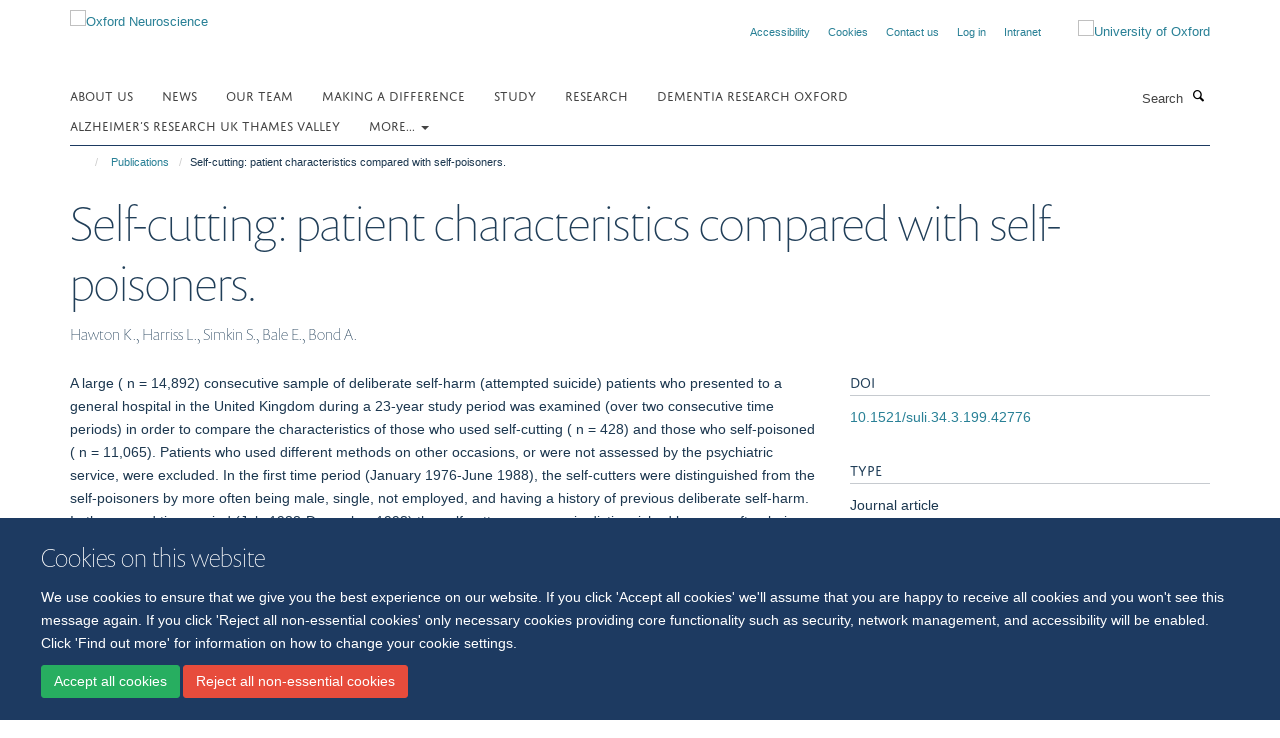

--- FILE ---
content_type: text/html;charset=utf-8
request_url: https://www.neuroscience.ox.ac.uk/publications/168236
body_size: 9336
content:
<!doctype html>
<html xmlns="http://www.w3.org/1999/xhtml" lang="en" xml:lang="en">

    <head><base href="https://www.neuroscience.ox.ac.uk/publications/168236/" />
        <meta charset="utf-8" />
        <meta name="viewport" content="width=device-width, initial-scale=1.0" />
        <meta name="apple-mobile-web-app-capable" content="yes" />
        <meta name="apple-mobile-web-app-title" content="Haiku" />
        
        <meta http-equiv="Content-Type" content="text/html; charset=utf-8" /><meta name="citation_title" content="Self-cutting: patient characteristics compared with self-poisoners." /><meta name="citation_author" content="Hawton K." /><meta name="citation_author" content="Harriss L." /><meta name="citation_author" content="Simkin S." /><meta name="citation_author" content="Bale E." /><meta name="citation_author" content="Bond A." /><meta name="citation_publication_date" content="2004/??/??" /><meta name="citation_journal_title" content="Suicide Life Threat Behav" /><meta name="citation_volume" content="34" /><meta name="citation_firstpage" content="199" /><meta name="citation_lastpage" content="208" /><meta content="A large ( n = 14,892) consecutive sample of deliberate self-harm (attempted suicide) patients who presented to a general hospital in the United Kingdom during a 23-year study period was examined (over two consecutive time periods) in order to compare the characteristics of those who used self-cutting ( n = 428) and those who self-poisoned ( n = 11,065). Patients who used different methods on other occasions, or were not assessed by the psychiatric service, were excluded. In the first time period (January 1976-June 1988), the self-cutters were distinguished from the self-poisoners by more often being male, single, not employed, and having a history of previous deliberate self-harm. In the second time period (July 1988-December 1998) the self-cutters were again distinguished by more often being male and having a history of previous deliberate self-harm, but also by being more likely to live alone, misuse alcohol, and have low suicidal intent scores. The finding of an excess of males among the self-cutters is contrary to the impression in the literature that self-cutting presentations to general hospitals more often involve females. It also indicates that the treatment needs of those who deliberately cut themselves are likely to differ from those of self-poisoners." name="description" /><meta name="og:title" content="Self-cutting: patient characteristics compared with self-poisoners." /><meta name="og:description" content="A large ( n = 14,892) consecutive sample of deliberate self-harm (attempted suicide) patients who presented to a general hospital in the United Kingdom during a 23-year study period was examined (over two consecutive time periods) in order to compare the characteristics of those who used self-cutting ( n = 428) and those who self-poisoned ( n = 11,065). Patients who used different methods on other occasions, or were not assessed by the psychiatric service, were excluded. In the first time period (January 1976-June 1988), the self-cutters were distinguished from the self-poisoners by more often being male, single, not employed, and having a history of previous deliberate self-harm. In the second time period (July 1988-December 1998) the self-cutters were again distinguished by more often being male and having a history of previous deliberate self-harm, but also by being more likely to live alone, misuse alcohol, and have low suicidal intent scores. The finding of an excess of males among the self-cutters is contrary to the impression in the literature that self-cutting presentations to general hospitals more often involve females. It also indicates that the treatment needs of those who deliberately cut themselves are likely to differ from those of self-poisoners." /><meta name="og:url" content="https://www.neuroscience.ox.ac.uk/publications/168236" /><meta name="twitter:card" content="summary" /><meta name="twitter:title" content="Self-cutting: patient characteristics compared with self-poisoners." /><meta name="twitter:description" content="A large ( n = 14,892) consecutive sample of deliberate self-harm (attempted suicide) patients who presented to a general hospital in the United Kingdom during a 23-year study period was examined (over two consecutive time periods) in order to compare the characteristics of those who used self-cutting ( n = 428) and those who self-poisoned ( n = 11,065). Patients who used different methods on other occasions, or were not assessed by the psychiatric service, were excluded. In the first time period (January 1976-June 1988), the self-cutters were distinguished from the self-poisoners by more often being male, single, not employed, and having a history of previous deliberate self-harm. In the second time period (July 1988-December 1998) the self-cutters were again distinguished by more often being male and having a history of previous deliberate self-harm, but also by being more likely to live alone, misuse alcohol, and have low suicidal intent scores. The finding of an excess of males among the self-cutters is contrary to the impression in the literature that self-cutting presentations to general hospitals more often involve females. It also indicates that the treatment needs of those who deliberately cut themselves are likely to differ from those of self-poisoners." /><meta name="generator" content="Plone - http://plone.org" /><meta itemprop="url" content="https://www.neuroscience.ox.ac.uk/publications/168236" /><title>Self-cutting: patient characteristics compared with self-poisoners. — Oxford Neuroscience</title>
        
        
        
        
        
    <link rel="stylesheet" type="text/css" href="https://www.neuroscience.ox.ac.uk/portal_css/Turnkey%20Theme/resourcecollective.cookielawcookielaw-cachekey-0dae131b349c950cb05f4aa8812f9703.css" /><link rel="stylesheet" type="text/css" href="https://www.neuroscience.ox.ac.uk/portal_css/Turnkey%20Theme/themebootstrapcssselect2-cachekey-20783aa73cc1d8575f9905761104fbbf.css" /><link rel="stylesheet" type="text/css" href="https://www.neuroscience.ox.ac.uk/portal_css/Turnkey%20Theme/themebootstrapcssmagnific.popup-cachekey-6487f9faf98922f6e035f9bbe0fd2a74.css" /><link rel="stylesheet" type="text/css" media="screen" href="https://www.neuroscience.ox.ac.uk/portal_css/Turnkey%20Theme/resourcecollective.covercsscover-cachekey-f3806d69b058e713a8133d5ccbe61231.css" /><link rel="stylesheet" type="text/css" media="screen" href="https://www.neuroscience.ox.ac.uk/portal_css/Turnkey%20Theme/resourcehaiku.coveroverlays-cachekey-06d217b5b5d7eddb50589c898bb421da.css" /><link rel="stylesheet" type="text/css" href="https://www.neuroscience.ox.ac.uk/portal_css/Turnkey%20Theme/resourcehaiku.coverhaiku.chooser-cachekey-36146027c416fcc53398a196cc7cf3d0.css" /><link rel="stylesheet" type="text/css" href="https://www.neuroscience.ox.ac.uk/portal_css/Turnkey%20Theme/resourcehaiku.widgets.imagehaiku.image.widget-cachekey-784e3b732f23c686fb9e510b3ba30d6c.css" /><link rel="stylesheet" type="text/css" media="screen" href="https://www.neuroscience.ox.ac.uk/++resource++haiku.core.vendor/prism.min.css" /><link rel="canonical" href="https://www.neuroscience.ox.ac.uk/publications/168236" /><link rel="search" href="https://www.neuroscience.ox.ac.uk/@@search" title="Search this site" /><link rel="shortcut icon" type="image/x-icon" href="https://www.neuroscience.ox.ac.uk/favicon.ico?v=01c585d0-ed8f-11f0-a224-19795e770e8f" /><link rel="apple-touch-icon" href="https://www.neuroscience.ox.ac.uk/apple-touch-icon.png?v=01c585d1-ed8f-11f0-a224-19795e770e8f" /><script type="text/javascript" src="https://www.neuroscience.ox.ac.uk/portal_javascripts/Turnkey%20Theme/resourcecollective.cookielawcookielaw_disabler-cachekey-6a74e9b4d36596810ec718f1b0d199cb.js"></script><script type="text/javascript" src="https://www.neuroscience.ox.ac.uk/portal_javascripts/Turnkey%20Theme/themebootstrapjsvendorrespond-cachekey-afcabfbca60fa62cc533ec9477b552f7.js"></script><script type="text/javascript" src="https://www.neuroscience.ox.ac.uk/portal_javascripts/Turnkey%20Theme/resourceplone.app.jquery-cachekey-592ba284de82634aaa35613def2759fc.js"></script><script type="text/javascript" src="https://www.neuroscience.ox.ac.uk/portal_javascripts/Turnkey%20Theme/++theme++bootstrap/js/vendor/bootstrap.js"></script><script type="text/javascript" src="https://www.neuroscience.ox.ac.uk/portal_javascripts/Turnkey%20Theme/themebootstrapjspluginsvendorjquery.trunk8-cachekey-5af4d865e733ad842d11c513c4af83fd.js"></script><script type="text/javascript" src="https://www.neuroscience.ox.ac.uk/portal_javascripts/Turnkey%20Theme/plone_javascript_variables-cachekey-580f71f5166c6ebfb99dc280179119d4.js"></script><script type="text/javascript" src="https://www.neuroscience.ox.ac.uk/portal_javascripts/Turnkey%20Theme/resourceplone.app.jquerytools-cachekey-0ba73d76df582227ac656e23db4cc596.js"></script><script type="text/javascript" src="https://www.neuroscience.ox.ac.uk/portal_javascripts/Turnkey%20Theme/mark_special_links-cachekey-d5a20533ada151146806488d33530e6e.js"></script><script type="text/javascript" src="https://www.neuroscience.ox.ac.uk/portal_javascripts/Turnkey%20Theme/resourceplone.app.discussion.javascriptscomments-cachekey-07c789e19cb56771ad1ff71bf233628b.js"></script><script type="text/javascript" src="https://www.neuroscience.ox.ac.uk/portal_javascripts/Turnkey%20Theme/themebootstrapjspluginsvendorselect2-cachekey-e89154bafacbe11fe4c45a9be42f3be7.js"></script><script type="text/javascript" src="https://www.neuroscience.ox.ac.uk/portal_javascripts/Turnkey%20Theme/++theme++bootstrap/js/plugins/vendor/jquery.html5-placeholder-shim.js"></script><script type="text/javascript" src="https://www.neuroscience.ox.ac.uk/portal_javascripts/Turnkey%20Theme/++theme++bootstrap/js/vendor/hammer.js"></script><script type="text/javascript" src="https://www.neuroscience.ox.ac.uk/portal_javascripts/Turnkey%20Theme/themebootstrapjspluginshaikujquery.navigation-portlets-cachekey-43589cc05ecfb466cf684f137ac1b79b.js"></script><script type="text/javascript" src="https://www.neuroscience.ox.ac.uk/portal_javascripts/Turnkey%20Theme/themebootstrapjspluginsvendormasonry-cachekey-57a5693317d22d2c8a71169552a2af76.js"></script><script type="text/javascript" src="https://www.neuroscience.ox.ac.uk/portal_javascripts/Turnkey%20Theme/themebootstrapjspluginsvendorimagesloaded-cachekey-0e74d67eaeb18e9940457a5d2ab82c15.js"></script><script type="text/javascript" src="https://www.neuroscience.ox.ac.uk/portal_javascripts/Turnkey%20Theme/++theme++bootstrap/js/plugins/vendor/jquery.lazysizes.js"></script><script type="text/javascript" src="https://www.neuroscience.ox.ac.uk/portal_javascripts/Turnkey%20Theme/++theme++bootstrap/js/plugins/vendor/jquery.magnific.popup.js"></script><script type="text/javascript" src="https://www.neuroscience.ox.ac.uk/portal_javascripts/Turnkey%20Theme/themebootstrapjspluginsvendorjquery.toc-cachekey-5bb69d0a0af40e24f9a43c0f0119d2dd.js"></script><script type="text/javascript" src="https://www.neuroscience.ox.ac.uk/portal_javascripts/Turnkey%20Theme/++theme++bootstrap/js/turnkey-various.js"></script><script type="text/javascript" src="https://www.neuroscience.ox.ac.uk/portal_javascripts/Turnkey%20Theme/resourcehaiku.feedback.jsjquery.validate-cachekey-d8ceed4f23b2e618a3709bb6a11402ca.js"></script><script type="text/javascript" src="https://www.neuroscience.ox.ac.uk/portal_javascripts/Turnkey%20Theme/resourcehaiku.widgets.imagehaiku.image.widget-cachekey-3e3926a6b06a83f048ced4eb42b06a1f.js"></script><script type="text/javascript" src="https://www.neuroscience.ox.ac.uk/portal_javascripts/Turnkey%20Theme/resourcecollective.cookielawcookielaw_banner-cachekey-54b3b874fa91784754a984798e758a53.js"></script><script type="text/javascript">
        jQuery(function($){
            if (typeof($.datepicker) != "undefined"){
              $.datepicker.setDefaults(
                jQuery.extend($.datepicker.regional[''],
                {dateFormat: 'mm/dd/yy'}));
            }
        });
        </script><script async="" src="https://www.googletagmanager.com/gtag/js?id=G-0LJ0YF2DMY"></script><script>
  window.dataLayer = window.dataLayer || [];
  function gtag(){dataLayer.push(arguments);}
  gtag('js', new Date());

  gtag('config', 'G-0LJ0YF2DMY');
</script><script async="" src="https://www.googletagmanager.com/gtag/js?id=G-VMGYS94T26"></script><script>
window.dataLayer = window.dataLayer || [];
function gtag(){dataLayer.push(arguments);}
gtag('js', new Date());
gtag('config', 'G-VMGYS94T26');
</script><script type="text/javascript">
    $(function() {
        $('a[href^="mailto"]').click(function(){
            var email = $(this).attr('href').replace('mailto:', '');
            if (window.ga) {
                ga('send', 'event', 'Email', 'Link', email); }
            if (window.gtag) {
                gtag('event', 'Link', {
                    'event_category': 'Email',
                    'event_label': email }); }
        });
    });
</script><script type="text/javascript">
    $(function() {
        var extensions = ["avi", "css", "doc", "docx", "dmg", "eps", "exe", "jpg", "js", "mov", "mp3", "msi", "pdf", "png", "ppt", "pptx", "rar", "svg", "txt", "vsd", "vxd", "wma", "wmv", "xls", "xlsx", "zip"];
        var extensionsPattern = new RegExp('\.(('+extensions.join(')|(')+'))$$', 'g');
        $('a[href]').filter(function (){
            var href = $(this).attr('href');
            return href.match(extensionsPattern) || href.match(/\/@@download/g);
        }).click(function () {
            var link = $(this).attr('href');
            if (window.ga) {
                ga('send', 'event', 'File', 'Download', link); }
            if (window.gtag) {
                gtag('event', 'Download', {
                    'event_category': 'File',
                    'event_label': link }); }
        });
    });
</script><script type="text/javascript">
    $(function() {
        $('a.link-external, a[rel=external]').click(function(){
            var link = $(this).attr('href');
            if (window.ga) {
                ga('send', 'event', 'External', 'Link', link); }
            if (window.gtag) {
                gtag('event', 'Link', {
                    'event_category': 'External',
                    'event_label': link }); }
        });
    });
</script>
    <link href="https://www.neuroscience.ox.ac.uk/++theme++sublime-regal-blue/screen.css" rel="stylesheet" />
  
    <link href="https://www.neuroscience.ox.ac.uk/++theme++sublime-regal-blue/style.css" rel="stylesheet" />
  <style class="extra-css" id="empty-extra-css"></style></head>

    <body class="template-view portaltype-publication site-Plone section-publications subsection-168236 userrole-anonymous no-toolbar mount-08" dir="ltr"><div id="cookienotification">

    <div class="container">
    
        <div class="row">
        
            <div class="col-md-12">
                <h2>
                    Cookies on this website
                </h2>
                
            </div>
        
            <div class="col-md-12">
                <p>
                    We use cookies to ensure that we give you the best experience on our website. If you click 'Accept all cookies' we'll assume that you are happy to receive all cookies and you won't see this message again. If you click 'Reject all non-essential cookies' only necessary cookies providing core functionality such as security, network management, and accessibility will be enabled. Click 'Find out more' for information on how to change your cookie settings.
                </p>
                
            </div>
    
            <div class="col-md-12">
                <a class="btn btn-success cookie-continue" href="https://www.neuroscience.ox.ac.uk/@@enable-cookies?&amp;came_from=https://www.neuroscience.ox.ac.uk/publications/168236">Accept all cookies</a>
                <a class="btn btn-danger cookie-disable" href="https://www.neuroscience.ox.ac.uk/@@disable-cookies?came_from=https://www.neuroscience.ox.ac.uk/publications/168236">Reject all non-essential cookies</a>
                
            </div> 
            
        </div>
    
    </div>
     
</div><div id="site-wrapper" class="container-fluid">

            <div class="modal fade" id="modal" tabindex="-1" role="dialog" aria-hidden="true"></div>

            

            

            <div id="site-header" class="container">

                <div id="site-status"></div>

                

                <header class="row">
                    <div class="col-xs-10 col-sm-6">
                        <a id="primary-logo" title="Oxford Neuroscience" href="https://www.neuroscience.ox.ac.uk"><img src="https://www.neuroscience.ox.ac.uk/images/logos/primary-logo" alt="Oxford Neuroscience" /></a>
                    </div>
                    <div class="col-sm-6 hidden-xs">
                        <div class="heading-spaced">
                            <div id="site__secondary-logo">
                                
        <a href="http://www.ox.ac.uk" title="University of Oxford" target="_blank" rel="noopener"><img src="https://www.neuroscience.ox.ac.uk/images/logos/secondary-logo" alt="University of Oxford" class="img-responsive logo-secondary" /></a>
    
                            </div>
                            <div id="site-actions">

        <ul class="list-unstyled list-inline text-right">
    
            
    
            
                
                    <li id="siteaction-accessibility">
                        <a href="https://www.neuroscience.ox.ac.uk/accessibility" title="" accesskey="0">Accessibility</a>
                    </li>
                
            
            
                
                    <li id="siteaction-cookie-policy">
                        <a href="https://www.neuroscience.ox.ac.uk/cookies" title="" accesskey="">Cookies</a>
                    </li>
                
            
            
                
                    <li id="siteaction-contact-us">
                        <a href="https://www.neuroscience.ox.ac.uk/about-us/contact-us" title="" accesskey="">Contact us</a>
                    </li>
                
            
            
                
                    <li id="siteaction-login">
                        <a href="https://www.neuroscience.ox.ac.uk/Shibboleth.sso/Login?target=https://www.neuroscience.ox.ac.uk/shibboleth_loggedin?came_from=https://www.neuroscience.ox.ac.uk/publications/168236" title="" accesskey="">Log in</a>
                    </li>
                
            
            
                
                    <li id="siteaction-intranet">
                        <a href="https://unioxfordnexus.sharepoint.com/sites/NDCN-OxfordNeuroscience" title="" accesskey="" target="_blank">Intranet</a>
                    </li>
                
            
    
        </ul>
    </div>
                        </div>
                    </div>
                    <div class="col-xs-2 visible-xs">
                        <a href="#mmenu" role="button" class="btn btn-default" aria-label="Toggle menu">
                            <i class="glyphicon glyphicon-menu"></i>
                        </a>
                    </div>
                </header>

                <nav role="navigation">
                    <div class="row">
                        <div class="col-sm-10">
                            <div id="site-bar" class="collapse navbar-collapse">

	    <ul class="nav navbar-nav">

            

	            <li class="dropdown" id="portaltab-about">
	                <a href="https://www.neuroscience.ox.ac.uk/about" title="" data-toggle="">About us</a>
                    
	            </li>

            
            

	            <li class="dropdown" id="portaltab-news">
	                <a href="https://www.neuroscience.ox.ac.uk/news" title="" data-toggle="">News</a>
                    
	            </li>

            
            

	            <li class="dropdown" id="portaltab-research-directory">
	                <a href="https://www.neuroscience.ox.ac.uk/research-directory" title="" data-toggle="">Our Team</a>
                    
	            </li>

            
            

	            <li class="dropdown" id="portaltab-how-we-are-making-a-difference">
	                <a href="https://www.neuroscience.ox.ac.uk/how-we-are-making-a-difference" title="" data-toggle="">Making a difference</a>
                    
	            </li>

            
            

	            <li class="dropdown" id="portaltab-study">
	                <a href="https://www.neuroscience.ox.ac.uk/study" title="" data-toggle="">study</a>
                    
	            </li>

            
            

	            <li class="dropdown" id="portaltab-research-1">
	                <a href="https://www.neuroscience.ox.ac.uk/research-1" title="" data-toggle="">Research</a>
                    
	            </li>

            
            

	            <li class="dropdown" id="portaltab-dementia-research-oxford">
	                <a href="https://www.neuroscience.ox.ac.uk/dementia-research-oxford" title="" data-toggle="">Dementia Research Oxford</a>
                    
	            </li>

            
            

	            <li class="dropdown" id="portaltab-alzheimer2019s-research-uk-thames-valley">
	                <a href="https://www.neuroscience.ox.ac.uk/alzheimer2019s-research-uk-thames-valley" title="" data-toggle="">Alzheimer’s Research UK Thames Valley</a>
                    
	            </li>

            

            
                <li class="dropdown">
                    <a href="" title="More" class="hoverclick" data-toggle="dropdown">
                        More...
                        <span class="caret"></span>
                    </a>
                    <ul class="dropdown-menu" role="menu">
                        
                            <li>
                                <a href="https://www.neuroscience.ox.ac.uk/seminars-1" title="Seminars">Seminars</a>
                            </li>
                        
                    </ul>
                </li>
            

	    </ul>

    </div>
                        </div>
                        <div class="col-sm-2">
                            <form action="https://www.neuroscience.ox.ac.uk/@@search" id="site-search" class="form-inline" role="form">
                                <div class="input-group">
                                    <label class="sr-only" for="SearchableText">Search</label>
                                    <input type="text" class="form-control" name="SearchableText" id="SearchableText" placeholder="Search" />
                                    <span class="input-group-btn">
                                        <button class="btn" type="submit" aria-label="Search"><i class="glyphicon-search"></i></button>
                                    </span>
                                </div>
                            </form>
                        </div>
                    </div>
                </nav>

                <div class="container">
                    <div class="row">
                        <div class="col-md-12">
                            <ol class="breadcrumb" id="site-breadcrumbs"><li><a title="Home" href="https://www.neuroscience.ox.ac.uk"><span class="glyphicon glyphicon-home"></span></a></li><li><a href="https://www.neuroscience.ox.ac.uk/publications">Publications</a></li><li class="active">Self-cutting: patient characteristics compared with self-poisoners.</li></ol>
                        </div>
                    </div>
                </div>

            </div>

            <div id="content" class="container ">

                            

                            

            

        <div itemscope="" itemtype="http://schema.org/Thing">

            <meta itemprop="url" content="https://www.neuroscience.ox.ac.uk/publications/168236" />

            
                <div id="above-page-header">
    

</div>
            

            
                
                
                    
                        <div class="page-header">
                            <div class="row">
                                    
                                <div class="col-xs-12 col-sm-12">
                                    
                                    
                                        <h1>
                                            <span itemprop="name">Self-cutting: patient characteristics compared with self-poisoners.</span>
                                            <small>
                                                
                                            </small>
                                        </h1>
                                    
                                    
                                    
                    <div id="below-page-title">
</div>
                    <h5 style="margin:10px 0">Hawton K., Harriss L., Simkin S., Bale E., Bond A.</h5>
                
                                    
                                </div>
                                    
                                
                                            
                            </div>
                        </div>
                    
                    
                    
                    
                 
            

            
                <div id="below-page-header"></div>
            

            
                <div id="above-page-content"></div>
            

            
                <div class="row">
        
                    <div id="site-content" class="col-sm-8">

                        

                            
                                
                            

                            
                                
                            

                            
                                
                                    
                                
                            
            
                            <div class="row">
                                <div id="site-content-body" class="col-sm-12">
            
                                    
                
                    
                    
                    <div class="row">
                        <div class="col-sm-4">
                            
                        </div>
                        <div class="col-sm-12">
                           <p style="margin-top:0">A large ( n = 14,892) consecutive sample of deliberate self-harm (attempted suicide) patients who presented to a general hospital in the United Kingdom during a 23-year study period was examined (over two consecutive time periods) in order to compare the characteristics of those who used self-cutting ( n = 428) and those who self-poisoned ( n = 11,065). Patients who used different methods on other occasions, or were not assessed by the psychiatric service, were excluded. In the first time period (January 1976-June 1988), the self-cutters were distinguished from the self-poisoners by more often being male, single, not employed, and having a history of previous deliberate self-harm. In the second time period (July 1988-December 1998) the self-cutters were again distinguished by more often being male and having a history of previous deliberate self-harm, but also by being more likely to live alone, misuse alcohol, and have low suicidal intent scores. The finding of an excess of males among the self-cutters is contrary to the impression in the literature that self-cutting presentations to general hospitals more often involve females. It also indicates that the treatment needs of those who deliberately cut themselves are likely to differ from those of self-poisoners.</p>
                        </div>
                    </div>
                
                                    
                                </div>
            
                                
            
                            </div>
            
                            
                    <p>
                        
                        <a role="button" title="Original publication" class="btn btn-default" target="_blank" rel="noopener" href="http://doi.org/10.1521/suli.34.3.199.42776">Original publication</a>
                        
                    </p>

                    
                
                        
        
                    </div>
        
                    <div class="site-sidebar col-sm-4">
        
                        <div id="aside-page-content"></div>
              
                        

                    
                        <h5 class="publication-lead">DOI</h5>
                        <p>
                            <a href="http://doi.org/10.1521/suli.34.3.199.42776" target="_blank" rel="noopener">10.1521/suli.34.3.199.42776</a>
                        </p>
                    

                    
                        <h5 class="publication-lead">Type</h5>
                        <p>Journal article</p>
                    

                    
                        <h5 class="publication-lead">Journal</h5>
                        <p>Suicide Life Threat Behav</p>
                    

                    

                    

                    

                    
                        <h5 class="publication-lead">Publication Date</h5>
                        <p>2004</p>
                    

                    
                        <h5 class="publication-lead">Volume</h5>
                        <p>34</p>
                    

                    
                        <h5 class="publication-lead">Pages</h5>
                        <p>
                            199
                            -
                            208
                        </p>
                    

                    

                    

                    
                        <div class="content-box">
                            <h5 class="publication-lead">Keywords</h5>
                            <p>Adolescent, Adult, Female, Hospitalization, Humans, Male, Self-Injurious Behavior, Suicide, Attempted</p>
                        </div>
                    

                
        
                    </div>
        
                </div>
            

            
                <div id="below-page-content"></div>
            
            
        </div>

    

        
                        </div>

            <footer id="site-footer" class="container" itemscope="" itemtype="http://schema.org/WPFooter">
        <hr />
        





    <div class="row" style="margin-bottom:20px">

        <div class="col-md-4">
            
                <a id="footer-logo" target="_blank" rel="noopener" href="http://www.medsci.ox.ac.uk" title="Medical Sciences Division, University of Oxford">
                    <img src="https://www.neuroscience.ox.ac.uk/images/logos/footer-logo" alt="" class="img-responsive logo-footer" />
                </a>
            
        </div>

        <div class="col-md-8">
            
                <div id="site-copyright">
                    ©
                    2026
                    Level 6, West Wing, John Radcliffe Hospital, Oxford, OX3 9DU
                </div>
            
            
                <ul id="footer-nav" class="list-inline">
                    
                        <li>
                            <a href="http://www.admin.ox.ac.uk/foi" target="_blank" rel="noopener">Freedom of Information</a>
                        </li>
                    
                    
                        <li>
                            <a href="/about/data-privacy-notice" rel="noopener">Privacy Policy</a>
                        </li>
                    
                    
                        <li>
                            <a href="http://www.ox.ac.uk/copyright" target="_blank" rel="noopener">Copyright Statement</a>
                        </li>
                    
                    
                        <li>
                            <a href="https://www.neuroscience.ox.ac.uk/about/accessibility" rel="noopener">Accessibility Statement</a>
                        </li>
                    
                </ul>
            
        </div>
    </div>





    <div id="site-actions-footer" class="visible-xs-block" style="margin:20px 0">

        <ul class="list-unstyled list-inline text-center">

            
                
                    <li id="siteaction-accessibility">
                        <a href="https://www.neuroscience.ox.ac.uk/accessibility" title="Accessibility" accesskey="0">Accessibility</a>
                    </li>
                
            
            
                
                    <li id="siteaction-cookie-policy">
                        <a href="https://www.neuroscience.ox.ac.uk/cookies" title="Cookies" accesskey="">Cookies</a>
                    </li>
                
            
            
                
                    <li id="siteaction-contact-us">
                        <a href="https://www.neuroscience.ox.ac.uk/about-us/contact-us" title="Contact us" accesskey="">Contact us</a>
                    </li>
                
            
            
                
                    <li id="siteaction-login">
                        <a href="https://www.neuroscience.ox.ac.uk/Shibboleth.sso/Login?target=https://www.neuroscience.ox.ac.uk/shibboleth_loggedin?came_from=https://www.neuroscience.ox.ac.uk/publications/168236" title="Log in" accesskey="">Log in</a>
                    </li>
                
            
            
                
                    <li id="siteaction-intranet">
                        <a href="https://unioxfordnexus.sharepoint.com/sites/NDCN-OxfordNeuroscience" title="Intranet" accesskey="" target="_blank">Intranet</a>
                    </li>
                
            

        </ul>
    </div>







    <div id="powered-by-haiku" class="row">
        <div class="col-xs-12 text-center">
            <a href="http://fry-it.com/haiku" target="_blank" rel="noopener"><img src="https://www.neuroscience.ox.ac.uk/++theme++bootstrap/images/powered-by-haiku.jpg" alt="powered by Haiku" /></a>
        </div>
    </div>





    </footer>

        </div><div id="haiku-mmenu">

            <nav id="mmenu" data-counters="true" data-searchfield="true" data-title="Menu" data-search="true">
                <ul>
                    <li>


    <a href="https://www.neuroscience.ox.ac.uk/about" class="state-published" title="">
        <span>About us</span>
    </a>

<ul>
<li>


    <a href="https://www.neuroscience.ox.ac.uk/about/governance-organisation" class="state-published" title="">
        <span>Governance and Organisation</span>
    </a>

</li>
<li>


    <a href="https://www.neuroscience.ox.ac.uk/about/oxford-neuroscience-symposium" class="state-published" title="">
        <span>Oxford Neuroscience Symposium</span>
    </a>

</li>
<li>


    <a href="https://www.neuroscience.ox.ac.uk/about/brainscapes-winners-2024" class="state-published" title="The Brainscapes 2024 winners were announced at the Oxford Neuroscience Symposium on the 20th March 2024.">
        <span>BRAINScapes Winners 2024</span>
    </a>

</li>
<li>


    <a href="https://www.neuroscience.ox.ac.uk/about/brainscapes-winners-2023" class="state-published" title="The Brainscapes 2023 winners were announced at the Autumn School in Neuroscience on the 2nd October 2023">
        <span>BRAINScapes Winners 2023</span>
    </a>

</li>
<li>


    <a href="https://www.neuroscience.ox.ac.uk/about/bullying-and-harassment-advice" class="state-published" title="">
        <span>Bullying and Harassment Advice</span>
    </a>

</li>
<li>


    <a href="https://www.neuroscience.ox.ac.uk/about/oxford-berlin-partnership" class="state-published" title="Oxford has teamed up with four Berlin institutions, the Freie Universität Berlin, Humboldt-Universität zu Berlin, Technische Universität Berlin, the Charité – Universitätsmedizin Berlin, creating a new partnership which will open up exciting new initiatives across all academic disciplines.">
        <span>Oxford Berlin Partnership</span>
    </a>

</li>
<li>


    <a href="https://www.neuroscience.ox.ac.uk/about/the-history-of-neuroscience-pages" class="state-published" title="The University of Oxford has a long and illustrious history of neuroscience research dating back to the seventeenth century. Today we are keen to promote an understanding of the history of neuroscience and to preserve our heritage for future generations.">
        <span>History of Neuroscience</span>
    </a>

</li>
<li>


    <a href="https://www.neuroscience.ox.ac.uk/about/art-and-neuroscience" class="state-published" title="">
        <span>Art and Neuroscience</span>
    </a>

</li>
<li>


    <a href="https://www.neuroscience.ox.ac.uk/about/alzheimer2019s-research-uk-thames-valley" class="state-published" title="">
        <span>Alzheimer’s Research UK Thames Valley</span>
    </a>

</li>
<li>


    <a href="https://www.neuroscience.ox.ac.uk/about/world-sleep-day" class="state-published" title="To celebrate World Sleep Day on Friday 15th March we are putting on an interactive workshop">
        <span>World Sleep Day</span>
    </a>

</li>
<li>


    <a href="https://www.neuroscience.ox.ac.uk/oxford-neuroscience-experience" class="state-published" title="">
        <span>Oxford Neuroscience Experience</span>
    </a>

</li>
<li>


    <a href="https://www.neuroscience.ox.ac.uk/about/contact-us" class="state-published" title="">
        <span>Contact Us</span>
    </a>

</li>
<li>


    <a href="https://www.neuroscience.ox.ac.uk/about/data-privacy-notice" class="state-published" title="">
        <span>Data Privacy Notice</span>
    </a>

<ul>
<li>


    <a href="https://www.neuroscience.ox.ac.uk/about/data-privacy-notice/sharing-personal-data-with-third-parties" class="state-published" title="">
        <span>Sharing Personal Data with Third Parties</span>
    </a>

</li>
<li>


    <a href="https://www.neuroscience.ox.ac.uk/about/data-privacy-notice/your-rights" class="state-published" title="">
        <span>Your Rights</span>
    </a>

</li>
<li>


    <a href="https://www.neuroscience.ox.ac.uk/about/data-privacy-notice/data-collected-on-this-website" class="state-published" title="">
        <span>Data Collected on this Website</span>
    </a>

</li>

</ul>
</li>

</ul>
</li>
<li>


    <a href="https://www.neuroscience.ox.ac.uk/news" class="state-published" title="">
        <span>News</span>
    </a>

</li>
<li>


    <a href="https://www.neuroscience.ox.ac.uk/research-directory" class="state-published" title="">
        <span>Our Team</span>
    </a>

</li>
<li>


    <a href="https://www.neuroscience.ox.ac.uk/how-we-are-making-a-difference" class="state-published" title="The impacts that we have made on the world">
        <span>Making a difference</span>
    </a>

<ul>
<li>


    <a href="https://www.neuroscience.ox.ac.uk/how-we-are-making-a-difference/copy_of_mindfulness-based-cognitive-therapy-to-prevent-depression" class="state-published" title="New approaches using Mindfulness-Based Cognitive Therapy (MBCT) are being used to treat and prevent depression for millions of people around the world.">
        <span>Mindfulness-based cognitive therapy to prevent depression</span>
    </a>

</li>
<li>


    <a href="https://www.neuroscience.ox.ac.uk/how-we-are-making-a-difference/effective-digital-cognitive-behavioural-therapy-for-insomnia-and-an" class="state-published" title="">
        <span>Effective Digital Cognitive Behavioural therapy for Insomnia and Anxiety</span>
    </a>

</li>
<li>


    <a href="https://www.neuroscience.ox.ac.uk/how-we-are-making-a-difference/treating-eating-disorders" class="state-published" title="The development and dissemination of effective treatments">
        <span>Treating eating disorders</span>
    </a>

</li>
<li>


    <a href="https://www.neuroscience.ox.ac.uk/how-we-are-making-a-difference/diagnosing-autoimmune-diseases-of-the-nervous-system" class="state-published" title="Autoimmune diseases are caused when the body makes antibodies that attack our own proteins.">
        <span>Diagnosing autoimmune diseases of the nervous system</span>
    </a>

</li>
<li>


    <a href="https://www.neuroscience.ox.ac.uk/how-we-are-making-a-difference/treating-panic-and-social-anxiety-disorders" class="state-published" title="Our treatments for anxiety disorder have had a significant impact on healthcare guidelines and policy">
        <span>Treating panic and social anxiety disorders</span>
    </a>

</li>
<li>


    <a href="https://www.neuroscience.ox.ac.uk/how-we-are-making-a-difference/speeding-up-new-medicines-for-depression" class="state-published" title="How our research is speeding up the development of new medicines for depression with the Emotional Test Battery">
        <span>Speeding up new medicines for depression</span>
    </a>

</li>
<li>


    <a href="https://www.neuroscience.ox.ac.uk/how-we-are-making-a-difference/reducing-risk-after-minor-stroke" class="state-published" title="Every year approximately 150,000 people in the UK have a stroke. That's one person every five minutes.">
        <span>Reducing risk after a minor stroke</span>
    </a>

</li>
<li>


    <a href="https://www.neuroscience.ox.ac.uk/how-we-are-making-a-difference/diagnosing-congenital-myasthenic-syndrome" class="state-published" title="Research at the at the Nuffield Department of Clinical Neurosciences has had a profound effect on the diagnosis and treatment of patients with Congenital Myasthenic Syndrome.">
        <span>Diagnosing congenital myasthenic syndrome</span>
    </a>

</li>
<li>


    <a href="https://www.neuroscience.ox.ac.uk/how-we-are-making-a-difference/preventing-suicide" class="state-published" title="Research by Professor Keith Hawton and his team at the Oxford Centre for Suicide Research have highlighted the dangers of co-proxamol, leading to its withdrawal.">
        <span>Preventing suicide</span>
    </a>

</li>
<li>


    <a href="https://www.neuroscience.ox.ac.uk/how-we-are-making-a-difference/reducing-self-harm" class="state-published" title="The  Centre for Suicide Research investigate how best to prevent suicide and self-harm.">
        <span>Reducing self-harm</span>
    </a>

</li>
<li>


    <a href="https://www.neuroscience.ox.ac.uk/how-we-are-making-a-difference/treating-post-traumatic-stress-disorder" class="state-published" title="New integrated services that bring together mental health and physical health care have been created and are achieving substantial savings in health care costs.">
        <span>Increasing Access to Psychological Therapies</span>
    </a>

</li>
<li>


    <a href="https://www.neuroscience.ox.ac.uk/how-we-are-making-a-difference/treating-multiple-sclerosis" class="state-published" title="">
        <span>Treating multiple sclerosis</span>
    </a>

</li>
<li>


    <a href="https://www.neuroscience.ox.ac.uk/how-we-are-making-a-difference/deep-brain-stimulation-parkinsons" class="state-published" title="">
        <span>Using deep brain stimulation to treat Parkinson’s disease</span>
    </a>

</li>

</ul>
</li>
<li>


    <a href="https://www.neuroscience.ox.ac.uk/study" class="state-published" title="">
        <span>study</span>
    </a>

</li>
<li>


    <a href="https://www.neuroscience.ox.ac.uk/research-1" class="state-published" title="">
        <span>Research</span>
    </a>

</li>
<li>


    <a href="https://www.neuroscience.ox.ac.uk/dementia-research-oxford" class="state-published" title="Our vision is to transform research and healthcare in dementia. Dementia Research Oxford, led by Professors Masud Husain and Cornelia van Duijn, brings together researchers and clinicians across the University, our hospitals, patients and industry partners to translate our growing insights in the basic molecular origin disease into effective treatment and prevention. We aim to take science further from drug target to treatment, from molecular pathology to early diagnosis and prognosis and from early intervention to prevention keywords: Alzheimer's, Parkinson's, Stroke, Cerebrovascular, Dementia,  Frontotemporal">
        <span>Dementia Research Oxford</span>
    </a>

</li>
<li>


    <a href="https://www.neuroscience.ox.ac.uk/alzheimer2019s-research-uk-thames-valley" class="state-published" title="">
        <span>Alzheimer’s Research UK Thames Valley</span>
    </a>

<ul>
<li>


    <a href="https://www.neuroscience.ox.ac.uk/alzheimer2019s-research-uk-thames-valley/alzheimer2019s-research-uk-thames-valley-network-members" class="state-published" title="">
        <span>Alzheimer’s Research UK Thames Valley Network Members</span>
    </a>

</li>
<li>


    <a href="https://www.neuroscience.ox.ac.uk/alzheimer2019s-research-uk-thames-valley/alzheimer2019s-research-uk-thames-valley-network-for-researchers" class="state-published" title="">
        <span>Alzheimer’s Research UK Thames Valley Network - For Researchers</span>
    </a>

</li>

</ul>
</li>
<li>


    <a href="https://www.neuroscience.ox.ac.uk/seminars-1" class="state-published" title="">
        <span>Seminars</span>
    </a>

</li>

                </ul>
            </nav>

            <script type="text/javascript">
                $(document).ready(function() {
                    var menu = $("#mmenu");
                    menu.mmenu({
                        navbar: {title: menu.data("title")},
                        counters: menu.data("counters"),
                        searchfield: menu.data("search") ? {"resultsPanel": true} : {},
                        navbars: menu.data("search") ? {"content": ["searchfield"]} : {}
                    });
                    // fix for bootstrap modals
                    // http://stackoverflow.com/questions/35038146/bootstrap-modal-and-mmenu-menu-clashing
                    $(".mm-slideout").css("z-index", "auto");
                });
            </script>

         </div>
    
      <script type="text/javascript" src="https://www.neuroscience.ox.ac.uk/++resource++haiku.core.vendor/prism.min.js"></script>
    
  

    <script type="text/javascript">
        function deleteAllCookies() {
            var cookies = document.cookie.split("; ");
            for (var c = 0; c < cookies.length; c++) {
                if (!HAIKU_ALLOWED_COOKIES.some(v => cookies[c].includes(v))) {
                    var d = window.location.hostname.split(".");
                    while (d.length > 0) {    
                        var cookieBase1 = encodeURIComponent(cookies[c].split(";")[0].split("=")[0]) + '=; expires=Thu, 01-Jan-1970 00:00:01 GMT; domain=' + d.join('.') + '; path=';
                        var cookieBase2 = encodeURIComponent(cookies[c].split(";")[0].split("=")[0]) + '=; expires=Thu, 01-Jan-1970 00:00:01 GMT; domain=.' + d.join('.') + '; path=';
                        var p = location.pathname.split('/');
                        document.cookie = cookieBase1 + '/';
                        document.cookie = cookieBase2 + '/';
                        while (p.length > 0) {
                            document.cookie = cookieBase1 + p.join('/');
                            document.cookie = cookieBase2 + p.join('/');
                            p.pop();
                        };
                        d.shift();
                    }
                }
            }
        };
        if (!(document.cookie.includes('haiku_cookies_enabled'))) {
            deleteAllCookies();
        }
    </script>
    
</body>

</html>